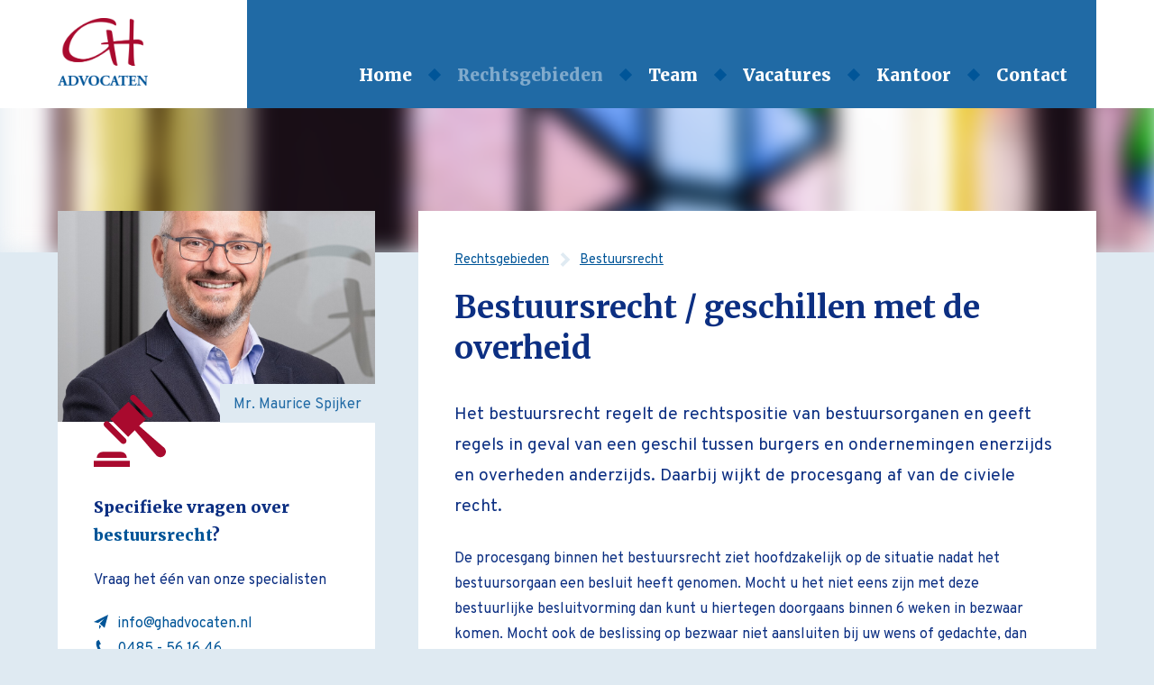

--- FILE ---
content_type: text/html; charset=UTF-8
request_url: https://www.ghadvocaten.nl/rechtsgebieden/bestuursrecht-geschillen-met-de-overheid
body_size: 7691
content:
<!DOCTYPE html>
<html lang="nl">
<head>
    <title>Bestuursrecht / geschillen met de overheid - GH Advocaten</title>
    <base href="https://www.ghadvocaten.nl/">
    <meta http-equiv="content-type" content="text/html; charset=UTF-8">
    <meta name="description" content="Het bestuursrecht regelt de rechtspositie van bestuursorganen en geeft regels in geval van een geschil tussen burgers en ondernemingen enerzijds e ...">
    <meta name="author" content="GH Advocaten">
    <!--
            webdesign & -development by
            Cybox internet & communicatie, Boxmeer
            www.cybox.nl
    -->
        <meta name="viewport" content="width=device-width, initial-scale=1.0">    <link rel="apple-touch-icon" href="images/apple_touch_icon.png?20230207092145"/>
    <link rel="shortcut icon" href="images/favicon.ico?20230207092145">
    

<link rel="stylesheet" href="/css/default/cache/backstage.20230207092145.css" type="text/css">
<link href="https://fonts.googleapis.com/css?family=Merriweather:300,300i,400,400i,700,700i,900,900i" rel="stylesheet">
<link href="https://fonts.googleapis.com/css?family=Overpass:400,400i,600,600i,700,700i" rel="stylesheet">



</head>
<body class="preload">

<div id="loading"></div>

<div id="wrapper">
        <div id="header" class="cf">
    <div id="header-container">
        <div id="menu">
            <ul>
                <li class="">
								<a href="/"  title="Home">Home</a></li><li class="active">
								<a href="/rechtsgebieden/"  title="Rechtsgebieden">Rechtsgebieden</a></li><li class="">
								<a href="/advocaten/"  title="Team">Team</a></li><li class="">
								<a href="/advocaten-vacatures/"  title="Vacatures">Vacatures</a></li><li class="">
								<a href="/kantoor/"  title="Kantoor">Kantoor</a></li><li class="">
								<a href="/contact/"  title="Contact">Contact</a></li>            </ul>
        </div>
        <div id="menu-mobile"><svg xmlns="http://www.w3.org/2000/svg" width="24" height="24" viewBox="0 0 24 24">
    <path d="M24 6h-24v-4h24v4zm0 4h-24v4h24v-4zm0 8h-24v4h24v-4z"/>
</svg></div>
        <div id="logo">
            <a href="/" title="Home"></a>
        </div>
        <div id="back-up">
            <svg version="1.1" xmlns="http://www.w3.org/2000/svg" xmlns:xlink="http://www.w3.org/1999/xlink" x="0px" y="0px" viewBox="0 0 24 24" style="enable-background:new 0 0 24 24;" xml:space="preserve"> <path d="M12,4l12,11.9L20,20l-8-8l-8,8l-4-4.1L12,4z"/> </svg>        </div>
            </div>
</div>

<div id="header-images" class="small">    <div class="header-images-content">
        <div class="line"></div>
                <div class="arrow-down"><svg version="1.1"  xmlns="http://www.w3.org/2000/svg" xmlns:xlink="http://www.w3.org/1999/xlink" x="0px" y="0px" viewBox="0 0 24 24" style="enable-background:new 0 0 24 24;" xml:space="preserve"> <path d="M12,20L0,8.1L4,4l8,8l8-8l4,4.1L12,20z"/> </svg></div>
    </div>
    <div class="image">
    	<img src="/images/1920x1080/img_6389_1.jpg" alt="Bestuursrecht / geschillen met de overheid" /><img src="/images/1920x700/img_7727_1.jpg" alt="GH Advocaten" />    </div>
</div>


    <div id="content" class="cf">
    <div class="page_content cf"><div class="page_content_info">            <ul class="breadcrumbs">
                <li><a href="/rechtsgebieden" title="Rechtsgebieden">Rechtsgebieden</a></li>

                                                        <li><a href="/rechtsgebieden/bestuursrecht-geschillen-met-de-overheid/" title="Rechtsgebied">Bestuursrecht</a></li>
                                            </ul>
        <h1 class="serif">Bestuursrecht / geschillen met de overheid</h1><p>Het bestuursrecht regelt de rechtspositie van bestuursorganen en geeft regels in geval van een geschil tussen burgers en ondernemingen enerzijds en overheden anderzijds. Daarbij wijkt de procesgang af van de civiele recht.</p>

<p>De procesgang binnen het bestuursrecht ziet hoofdzakelijk op de situatie nadat het bestuursorgaan een besluit heeft genomen. Mocht u het niet eens zijn met deze bestuurlijke besluitvorming dan kunt u hiertegen doorgaans binnen 6 weken in bezwaar komen. Mocht ook de beslissing op bezwaar niet aansluiten bij uw wens of gedachte, dan bestaat de mogelijkheid van beroep en nadien hoger beroep bij de rechter. Vooraf aan dit omvangrijke proces bestaat nog de mogelijkheid van vooroverleg met het bestuursorgaan door het indienen van bedenkingen of een zienswijze. Mogelijk kan daarmee een negatief besluit (en de daarop volgende procesgang) voorkomen worden.</p>

<p>Inhoudelijk omvat het bestuursrecht behalve het algemene omgevingsrecht ook wet- en regelgeving met betrekking tot bijvoorbeeld openbare orde, subsidies, openbaarheid van bestuur en duurzame energie. Ook het verhalen van planschade op de overheid behoort tot het bestuursrecht. Al deze regelgeving wijzigt zeer regelmatig en up-to-date blijven vergt veel energie, kennis en kunde.</p>

<p>Bij GH Advocaten is het ons vak, maar ook onze ambitie om u zo goed mogelijk bij te kunnen staan. Wij adviseren u graag in een bestuursrechtelijke kwestie en staan u ter zijde in geval van een bestuursrechtelijke procedure.</p>

<p>Heeft u vragen, neem dan contact met ons op via <a href="mailto:info@ghadvocaten.nl">info@ghadvocaten.nl</a> of per telefoon: 0485-561646. Op onze website zijn enkele deelonderwerpen binnen het bestuursrechtsrecht nog nader toegelicht.</p>

<ul>
	<li>Bezwaar en beroep</li>
	<li>Bedenkingen en zienswijze</li>
	<li>Bestemmingsplanprocedures</li>
	<li>Planschade en onrechtmatige overheidsdaad</li>
	<li>Omgevingsvergunningen</li>
	<li>Gebieds- en projectontwikkeling</li>
</ul>
</div>
<div class="page_content_side">
	<div class="connection">
		<a href="/advocaten/maurice-spijker/" title="Mr. Maurice Spijker">
		<img src="/images/1000x666/test-maurice-2.jpg" alt="Mr. Maurice Spijker" />
		<div class="name">Mr. Maurice Spijker</div>
		</a>
	</div>
	<div class="cta">
		<div class="icon"><svg xmlns="http://www.w3.org/2000/svg" width="24" height="24" viewBox="0 0 24 24"><path d="M0 22h12v2h-12v-2zm11-1h-10c0-1.105.895-2 2-2h6c1.105 0 2 .895 2 2zm6.369-12.839l-2.246 2.197s6.291 5.541 8.172 7.144c.475.405.705.929.705 1.446 0 1.015-.888 1.886-1.95 1.819-.52-.032-.981-.303-1.321-.697-1.619-1.875-7.07-8.249-7.07-8.249l-2.245 2.196-5.857-5.856 5.957-5.857 5.855 5.857zm-12.299.926c-.195-.193-.458-.302-.733-.302-.274 0-.537.109-.732.302-.193.195-.303.458-.303.733 0 .274.11.537.303.732l5.513 5.511c.194.195.457.304.732.304.275 0 .538-.109.732-.304.194-.193.303-.457.303-.732 0-.274-.109-.537-.303-.731l-5.512-5.513zm8.784-8.784c-.195-.194-.458-.303-.732-.303-.576 0-1.035.467-1.035 1.035 0 .275.108.539.303.732l5.513 5.513c.194.193.456.303.731.303.572 0 1.036-.464 1.036-1.035 0-.275-.109-.539-.304-.732l-5.512-5.513z"/></svg></div>
		<div class="question serif">Specifieke vragen over <span>Bestuursrecht</span>? </div>
		<div class="note">Vraag het één van onze specialisten</div>
		<div class="cta-people">
			<ul>
							</ul>
		</div>
		<div class="cta-contact">
		<a href="mailto:info@ghadvocaten.nl" title="E-mail GH Advocaten"><svg xmlns="http://www.w3.org/2000/svg" width="24" height="24" viewBox="0 0 24 24"><path d="M24 0l-6 22-8.129-7.239 7.802-8.234-10.458 7.227-7.215-1.754 24-12zm-15 16.668v7.332l3.258-4.431-3.258-2.901z"/></svg>info@ghadvocaten.nl</a>
		<a href="tel:+31485561646" title="Bel GH Advocaten"><svg xmlns="http://www.w3.org/2000/svg" width="24" height="24" viewBox="0 0 24 24"><path d="M20 22.621l-3.521-6.795c-.008.004-1.974.97-2.064 1.011-2.24 1.086-6.799-7.82-4.609-8.994l2.083-1.026-3.493-6.817-2.106 1.039c-7.202 3.755 4.233 25.982 11.6 22.615.121-.055 2.102-1.029 2.11-1.033z"/></svg>0485 - 56 16 46</a>
		</div>
	</div>

</div></div>
        <div id="panels" class="cf sub">
            
                                    <div class="item ">
                    	  <a href="rechtsgebieden/aansprakelijkheidsrecht/" title="Aansprakelijkheidsrecht">
                          <div class="icon"><svg xmlns="http://www.w3.org/2000/svg" width="24" height="24" viewBox="0 0 24 24"><path d="M20.822 18.096c-3.439-.794-6.64-1.49-5.09-4.418 4.72-8.912 1.251-13.678-3.732-13.678-5.082 0-8.464 4.949-3.732 13.678 1.597 2.945-1.725 3.641-5.09 4.418-3.073.71-3.188 2.236-3.178 4.904l.004 1h23.99l.004-.969c.012-2.688-.092-4.222-3.176-4.935z"/></svg></div>
                                                    <div class="name serif">Aansprakelijkheidsrecht</div>
                          <div class="intro">
                            <p>Het aansprakelijkheidsrecht regelt het herstel of de compensatie van geleden schade. </p>
                            <div class="button" title="Aansprakelijkheidsrecht">Lees meer<svg xmlns="http://www.w3.org/2000/svg" width="24" height="24" viewBox="0 0 24 24">
    <path d="M8.122 24l-4.122-4 8-8-8-8 4.122-4 11.878 12z"/>
</svg></div>
                          </div>
						  </a>
                                            </div>
                                        <div class="item ">
                    	  <a href="rechtsgebieden/arbeidsrecht-ambtenarenrecht/" title="Arbeidsrecht/ambtenarenrecht">
                          <div class="icon"><svg xmlns="http://www.w3.org/2000/svg" width="24" height="24" viewBox="0 0 24 24"><path d="M12.23 15.5c-6.801 0-10.367-1.221-12.23-2.597v9.097h24v-8.949c-3.218 2.221-9.422 2.449-11.77 2.449zm1.77 2.532c0 1.087-.896 1.968-2 1.968s-2-.881-2-1.968v-1.032h4v1.032zm-14-8.541v-2.491h24v2.605c0 5.289-24 5.133-24-.114zm9-7.491c-1.104 0-2 .896-2 2v2h2v-1.5c0-.276.224-.5.5-.5h5c.276 0 .5.224.5.5v1.5h2v-2c0-1.104-.896-2-2-2h-6z"/></svg></div>
                                                    <div class="name serif">Arbeidsrecht/ambtenarenrecht</div>
                          <div class="intro">
                            <p>Arbeidsrecht en ambtenarenrecht regelen de verhoudingen tussen werkgever en werknemer. </p>
                            <div class="button" title="Arbeidsrecht/ambtenarenrecht">Lees meer<svg xmlns="http://www.w3.org/2000/svg" width="24" height="24" viewBox="0 0 24 24">
    <path d="M8.122 24l-4.122-4 8-8-8-8 4.122-4 11.878 12z"/>
</svg></div>
                          </div>
						  </a>
                                            </div>
                                        <div class="item ">
                    	  <a href="rechtsgebieden/alimentatie/" title="Alimentatie">
                          <div class="icon"><svg xmlns="http://www.w3.org/2000/svg" width="24" height="24" viewBox="0 0 24 24"><path d="M20 2v20h-16v-20h16zm2-2h-20v24h20v-24zm-13 21h-4v-3h4v3zm0-4h-4v-3h4v3zm0-4h-4v-3h4v3zm5 8h-4v-3h4v3zm0-4h-4v-3h4v3zm0-4h-4v-3h4v3zm5 8h-4v-7h4v7zm0-8h-4v-3h4v3zm0-10h-14v5h14v-5z"/></svg></div>
                                                    <div class="name serif">Alimentatie</div>
                          <div class="intro">
                            <p>Alimentatie is een bijdrage in het onderhoud van de ex-partner of van de kinderen. 
</p>
                            <div class="button" title="Alimentatie">Lees meer<svg xmlns="http://www.w3.org/2000/svg" width="24" height="24" viewBox="0 0 24 24">
    <path d="M8.122 24l-4.122-4 8-8-8-8 4.122-4 11.878 12z"/>
</svg></div>
                          </div>
						  </a>
                                            </div>
                                        <div class="item active">
                    	  <a href="rechtsgebieden/bestuursrecht-geschillen-met-de-overheid/" title="Bestuursrecht">
                          <div class="icon"><svg xmlns="http://www.w3.org/2000/svg" width="24" height="24" viewBox="0 0 24 24"><path d="M0 22h12v2h-12v-2zm11-1h-10c0-1.105.895-2 2-2h6c1.105 0 2 .895 2 2zm6.369-12.839l-2.246 2.197s6.291 5.541 8.172 7.144c.475.405.705.929.705 1.446 0 1.015-.888 1.886-1.95 1.819-.52-.032-.981-.303-1.321-.697-1.619-1.875-7.07-8.249-7.07-8.249l-2.245 2.196-5.857-5.856 5.957-5.857 5.855 5.857zm-12.299.926c-.195-.193-.458-.302-.733-.302-.274 0-.537.109-.732.302-.193.195-.303.458-.303.733 0 .274.11.537.303.732l5.513 5.511c.194.195.457.304.732.304.275 0 .538-.109.732-.304.194-.193.303-.457.303-.732 0-.274-.109-.537-.303-.731l-5.512-5.513zm8.784-8.784c-.195-.194-.458-.303-.732-.303-.576 0-1.035.467-1.035 1.035 0 .275.108.539.303.732l5.513 5.513c.194.193.456.303.731.303.572 0 1.036-.464 1.036-1.035 0-.275-.109-.539-.304-.732l-5.512-5.513z"/></svg></div>
                                                    <div class="name serif">Bestuursrecht</div>
                          <div class="intro">
                            <p>In het bestuursrecht staan besluiten van de overheid centraal.</p>
                            <div class="button" title="Bestuursrecht">Lees meer<svg xmlns="http://www.w3.org/2000/svg" width="24" height="24" viewBox="0 0 24 24">
    <path d="M8.122 24l-4.122-4 8-8-8-8 4.122-4 11.878 12z"/>
</svg></div>
                          </div>
						  </a>
                                                    <div class="active-arrow"><svg version="1.1" xmlns="http://www.w3.org/2000/svg" xmlns:xlink="http://www.w3.org/1999/xlink" x="0px" y="0px" viewBox="0 0 24 24" style="enable-background:new 0 0 24 24;" xml:space="preserve"> <path d="M12,4l12,11.9L20,20l-8-8l-8,8l-4-4.1L12,4z"/> </svg></div>
                                                </div>
                                        <div class="item ">
                    	  <a href="rechtsgebieden/contractenrecht/" title="Contractenrecht">
                          <div class="icon"><svg xmlns="http://www.w3.org/2000/svg" width="24" height="24" viewBox="0 0 24 24"><path d="M21.155 8.64c-.909 1.519-2.327 3.067-4.097 3.004-.413.706-.852 1.677-1.339 2.803l-1.312.553c.936-2.343 2.231-4.961 3.698-6.994-.67.529-1.746 1.637-2.662 2.783-1.098-1.828-.3-3.691.973-5.179.021.641.359 1.196.601 1.475-.087-.53-.114-1.489.195-2.351.718-.732 1.364-1.271 2.113-1.76-.083.478.08 1.026.262 1.361.024-.49.224-1.43.521-1.84.924-.727 2.332-1.373 3.892-1.495-.081.973-.436 2.575-1.024 3.604-.515.404-1.221.68-1.791.833.493.089 1.031.077 1.494-.001-.269.743-.552 1.428-.998 2.276-.679.468-1.578.732-2.203.825.46.187 1.272.245 1.677.103zm-13.841 3.805l.645.781 4.773-2.791-.668-.768-4.75 2.778zm6.96-.238l-.668-.767-4.805 2.808.645.781 4.828-2.822zm4.679.007c-.421.203-.851.341-1.286.398-.12.231-.246.494-.377.773l.298.342c.623.692.459 1.704-.376 2.239-.773.497-5.341 3.376-6.386 4.035-.074-.721-.358-1.391-.826-1.948-.469-.557-6.115-7.376-7.523-9.178-.469-.6-.575-1.245-.295-1.816.268-.549.842-.918 1.43-.918.919 0 1.408.655 1.549 1.215.16.641-.035 1.231-.623 1.685l1.329 1.624 7.796-4.446c1.422-1.051 1.822-2.991.93-4.513-.618-1.053-1.759-1.706-2.978-1.706-1.188 0-.793-.016-9.565 4.475-1.234.591-2.05 1.787-2.05 3.202 0 .87.308 1.756.889 2.487 1.427 1.794 7.561 9.185 7.616 9.257.371.493.427 1.119.15 1.673-.277.555-.812.886-1.429.886-.919 0-1.408-.655-1.549-1.216-.156-.629.012-1.208.604-1.654l-1.277-1.545c-.822.665-1.277 1.496-1.377 2.442-.232 2.205 1.525 3.993 3.613 3.993.596 0 1.311-.177 1.841-.51l9.427-5.946c.957-.664 1.492-1.781 1.492-2.897 0-.745-.24-1.454-.688-2.003l-.359-.43zm-7.933-10.062c.188-.087.398-.134.609-.134.532 0 .997.281 1.243.752.312.596.226 1.469-.548 1.912l-5.097 2.888c-.051-1.089-.579-2.081-1.455-2.732l5.248-2.686zm2.097 13.383l.361-.905.249-.609-3.449 2.017.645.781 2.194-1.284z"/></svg></div>
                                                    <div class="name serif">Contractenrecht</div>
                          <div class="intro">
                            <p>Iedere afspraak die bedrijven/particulieren met elkaar maken, is een overeenkomst. </p>
                            <div class="button" title="Contractenrecht">Lees meer<svg xmlns="http://www.w3.org/2000/svg" width="24" height="24" viewBox="0 0 24 24">
    <path d="M8.122 24l-4.122-4 8-8-8-8 4.122-4 11.878 12z"/>
</svg></div>
                          </div>
						  </a>
                                            </div>
                                        <div class="item ">
                    	  <a href="rechtsgebieden/personen-en-familierecht-echtscheiding-omgang-en-gezag/" title="Echtscheiding">
                          <div class="icon"><svg xmlns="http://www.w3.org/2000/svg" width="24" height="24" viewBox="0 0 24 24"><path d="M17.997 18h-11.995l-.002-.623c0-1.259.1-1.986 1.588-2.33 1.684-.389 3.344-.736 2.545-2.209-2.366-4.363-.674-6.838 1.866-6.838 2.491 0 4.226 2.383 1.866 6.839-.775 1.464.826 1.812 2.545 2.209 1.49.344 1.589 1.072 1.589 2.333l-.002.619zm4.811-2.214c-1.29-.298-2.49-.559-1.909-1.657 1.769-3.342.469-5.129-1.4-5.129-1.265 0-2.248.817-2.248 2.324 0 3.903 2.268 1.77 2.246 6.676h4.501l.002-.463c0-.946-.074-1.493-1.192-1.751zm-22.806 2.214h4.501c-.021-4.906 2.246-2.772 2.246-6.676 0-1.507-.983-2.324-2.248-2.324-1.869 0-3.169 1.787-1.399 5.129.581 1.099-.619 1.359-1.909 1.657-1.119.258-1.193.805-1.193 1.751l.002.463z"/></svg></div>
                                                    <div class="name serif">Echtscheiding</div>
                          <div class="intro">
                            <p></p>
                            <div class="button" title="Echtscheiding">Lees meer<svg xmlns="http://www.w3.org/2000/svg" width="24" height="24" viewBox="0 0 24 24">
    <path d="M8.122 24l-4.122-4 8-8-8-8 4.122-4 11.878 12z"/>
</svg></div>
                          </div>
						  </a>
                                            </div>
                                        <div class="item ">
                    	  <a href="rechtsgebieden/erfrecht-verdeling-nalatenschappen/" title="Erfrecht / nalatenschappen">
                          <div class="icon"><svg version="1.1" id="Layer_1" xmlns="http://www.w3.org/2000/svg" xmlns:xlink="http://www.w3.org/1999/xlink" x="0px" y="0px"
	 viewBox="0 0 24 24" style="enable-background:new 0 0 24 24;" xml:space="preserve">
<path d="M8.4,14.5c-1.4-0.3-2.7-0.6-2-1.8c1.9-3.6,0.5-5.5-1.5-5.5c-2,0-3.4,2-1.5,5.5c0.6,1.2-0.7,1.5-2,1.8C0,14.7,0,15.3,0,16.4
	l0,0.4h9.6l0-0.4C9.6,15.4,9.6,14.7,8.4,14.5z"/>
<path d="M23.2,7.9c-0.9-0.2-1.8-0.4-1.4-1.2c1.3-2.4,0.3-3.7-1-3.7c-1.4,0-2.3,1.3-1,3.7c0.4,0.8-0.5,1-1.4,1.2
	c-0.8,0.2-0.9,0.6-0.9,1.3l0,0.3H24l0-0.3C24,8.5,24,8.1,23.2,7.9z"/>
<path d="M23.2,19.3c-0.9-0.2-1.8-0.4-1.4-1.2c1.3-2.4,0.3-3.7-1-3.7c-1.4,0-2.3,1.3-1,3.7c0.4,0.8-0.5,1-1.4,1.2
	c-0.8,0.2-0.9,0.6-0.9,1.3l0,0.3H24l0-0.3C24,19.9,24,19.5,23.2,19.3z"/>
<rect x="9.4" y="9.1" transform="matrix(0.7071 -0.7071 0.7071 0.7071 -3.1109 12.1729)" width="7.6" height="1.5"/>
<rect x="9.4" y="13.4" transform="matrix(0.7071 0.7071 -0.7071 0.7071 13.8596 -5.1435)" width="7.6" height="1.5"/>
</svg>
</div>
                                                    <div class="name serif">Erfrecht / nalatenschappen</div>
                          <div class="intro">
                            <p>Geen testament? Dan bepaalt het erfrecht wie de erfgenamen zijn en hoeveel zij erven.</p>
                            <div class="button" title="Erfrecht / nalatenschappen">Lees meer<svg xmlns="http://www.w3.org/2000/svg" width="24" height="24" viewBox="0 0 24 24">
    <path d="M8.122 24l-4.122-4 8-8-8-8 4.122-4 11.878 12z"/>
</svg></div>
                          </div>
						  </a>
                                            </div>
                                        <div class="item ">
                    	  <a href="rechtsgebieden/huurrecht/" title="Huurrecht">
                          <div class="icon"><svg xmlns="http://www.w3.org/2000/svg" width="24" height="24" viewBox="0 0 24 24"><path d="M24 24h-23v-16h6v-8h11v12h6v12zm-12-5h-3v4h3v-4zm4 0h-3v4h3v-4zm6 0h-2v4h2v-4zm-17 0h-2v4h2v-4zm11-5h-2v2h2v-2zm-5 0h-2v2h2v-2zm11 0h-2v2h2v-2zm-17 0h-2v2h2v-2zm11-4h-2v2h2v-2zm-5 0h-2v2h2v-2zm-6 0h-2v2h2v-2zm11-4h-2v2h2v-2zm-5 0h-2v2h2v-2zm5-4h-2v2h2v-2zm-5 0h-2v2h2v-2z"/></svg></div>
                                                    <div class="name serif">Huurrecht</div>
                          <div class="intro">
                            <p>In het huurrecht verbindt de ene partij zich jegens de andere partij middels een huurovereenkomst</p>
                            <div class="button" title="Huurrecht">Lees meer<svg xmlns="http://www.w3.org/2000/svg" width="24" height="24" viewBox="0 0 24 24">
    <path d="M8.122 24l-4.122-4 8-8-8-8 4.122-4 11.878 12z"/>
</svg></div>
                          </div>
						  </a>
                                            </div>
                                        <div class="item ">
                    	  <a href="rechtsgebieden/kinderen/" title="Kinderen">
                          <div class="icon"><svg xmlns="http://www.w3.org/2000/svg" width="24" height="24" viewBox="0 0 24 24"><path d="M20.822 18.096c-3.439-.794-6.64-1.49-5.09-4.418 4.72-8.912 1.251-13.678-3.732-13.678-5.082 0-8.464 4.949-3.732 13.678 1.597 2.945-1.725 3.641-5.09 4.418-3.073.71-3.188 2.236-3.178 4.904l.004 1h23.99l.004-.969c.012-2.688-.092-4.222-3.176-4.935z"/></svg></div>
                                                    <div class="name serif">Kinderen</div>
                          <div class="intro">
                            <p></p>
                            <div class="button" title="Kinderen">Lees meer<svg xmlns="http://www.w3.org/2000/svg" width="24" height="24" viewBox="0 0 24 24">
    <path d="M8.122 24l-4.122-4 8-8-8-8 4.122-4 11.878 12z"/>
</svg></div>
                          </div>
						  </a>
                                            </div>
                                        <div class="item ">
                    	  <a href="rechtsgebieden/mediation/" title="Mediation">
                          <div class="icon"><svg xmlns="http://www.w3.org/2000/svg" width="24" height="24" viewBox="0 0 24 24"><path d="M17.997 18h-11.995l-.002-.623c0-1.259.1-1.986 1.588-2.33 1.684-.389 3.344-.736 2.545-2.209-2.366-4.363-.674-6.838 1.866-6.838 2.491 0 4.226 2.383 1.866 6.839-.775 1.464.826 1.812 2.545 2.209 1.49.344 1.589 1.072 1.589 2.333l-.002.619zm4.811-2.214c-1.29-.298-2.49-.559-1.909-1.657 1.769-3.342.469-5.129-1.4-5.129-1.265 0-2.248.817-2.248 2.324 0 3.903 2.268 1.77 2.246 6.676h4.501l.002-.463c0-.946-.074-1.493-1.192-1.751zm-22.806 2.214h4.501c-.021-4.906 2.246-2.772 2.246-6.676 0-1.507-.983-2.324-2.248-2.324-1.869 0-3.169 1.787-1.399 5.129.581 1.099-.619 1.359-1.909 1.657-1.119.258-1.193.805-1.193 1.751l.002.463z"/></svg></div>
                                                    <div class="name serif">Mediation</div>
                          <div class="intro">
                            <p></p>
                            <div class="button" title="Mediation">Lees meer<svg xmlns="http://www.w3.org/2000/svg" width="24" height="24" viewBox="0 0 24 24">
    <path d="M8.122 24l-4.122-4 8-8-8-8 4.122-4 11.878 12z"/>
</svg></div>
                          </div>
						  </a>
                                            </div>
                                        <div class="item ">
                    	  <a href="rechtsgebieden/ondernemingsrecht/" title="Ondernemingsrecht">
                          <div class="icon"><svg xmlns="http://www.w3.org/2000/svg" width="24" height="24" viewBox="0 0 24 24"><path d="M24 3.875l-6 1.221 1.716 1.708-5.351 5.358-3.001-3.002-7.336 7.242 1.41 1.418 5.922-5.834 2.991 2.993 6.781-6.762 1.667 1.66 1.201-6.002zm0 17.125v2h-24v-22h2v20h22z"/></svg></div>
                                                    <div class="name serif">Ondernemingsrecht</div>
                          <div class="intro">
                            <p>Wij adviseren en procederen over alle voorkomende ondernemersvraagstukken.</p>
                            <div class="button" title="Ondernemingsrecht">Lees meer<svg xmlns="http://www.w3.org/2000/svg" width="24" height="24" viewBox="0 0 24 24">
    <path d="M8.122 24l-4.122-4 8-8-8-8 4.122-4 11.878 12z"/>
</svg></div>
                          </div>
						  </a>
                                            </div>
                                        <div class="item ">
                    	  <a href="rechtsgebieden/strafrecht/" title="Strafrecht">
                          <div class="icon"><svg version="1.1" xmlns="http://www.w3.org/2000/svg" xmlns:xlink="http://www.w3.org/1999/xlink" x="0px" y="0px"
	 viewBox="0 0 24 24" style="enable-background:new 0 0 24 24;" xml:space="preserve">
<rect x="4.2" y="5.1" width="15.5" height="2"/>
<rect x="3.3" y="10.7" transform="matrix(-1.049888e-13 1 -1 -1.049888e-13 23.6969 -0.1857)" width="17.3" height="2.1"/>
<rect x="8.2" y="18.5" width="7.6" height="1.9"/>
<path d="M4.7,7.1H4.2l-3.1,6.8c0.4,1.1,1.7,2,3.3,2s2.9-0.9,3.3-2L4.7,7.1z M2.3,13.9l2.2-5.1l2.2,5.1H2.3z"/>
<path d="M19.8,7.1h-0.5l-3.1,6.8c0.4,1.1,1.7,2,3.3,2s2.9-0.9,3.3-2L19.8,7.1z M17.3,13.9l2.2-5.1l2.2,5.1H17.3z"/>
</svg>
</div>
                                                    <div class="name serif">Strafrecht</div>
                          <div class="intro">
                            <p>We helpen u bij teruggave rijbewijs, ontnomen goederen, aangifte, TBS, ISD, verhoor of strafzitting</p>
                            <div class="button" title="Strafrecht">Lees meer<svg xmlns="http://www.w3.org/2000/svg" width="24" height="24" viewBox="0 0 24 24">
    <path d="M8.122 24l-4.122-4 8-8-8-8 4.122-4 11.878 12z"/>
</svg></div>
                          </div>
						  </a>
                                            </div>
                    
        </div>
        
        


    </div>
    



<div id="footer" class="cf">
        <div id="footer-container" class="cf">
        <div class="line"></div>
        <div class="footer-container-content">
            <div class="column">
                <div class="title serif">GH Advocaten</div>
                <div class="address_set">
                    <a href="/contact/">Spoorstraat 66 <br />
                    5831 CM Boxmeer</a>
                    <br />
                    <!-- </div>
                    <div class="address_set"> -->
                    Postbus 259 <br />
                    5830 AG Boxmeer<br />
                    <br />
                    <a href="mailto:info@ghadvocaten.nl" title="E-mail GH Advocaten"><svg xmlns="http://www.w3.org/2000/svg" width="24" height="24" viewBox="0 0 24 24"><path d="M24 0l-6 22-8.129-7.239 7.802-8.234-10.458 7.227-7.215-1.754 24-12zm-15 16.668v7.332l3.258-4.431-3.258-2.901z"/></svg>info@ghadvocaten.nl</a>
                    <a href="tel:+31485561646" title="Bel GH Advocaten"><svg xmlns="http://www.w3.org/2000/svg" width="24" height="24" viewBox="0 0 24 24"><path d="M20 22.621l-3.521-6.795c-.008.004-1.974.97-2.064 1.011-2.24 1.086-6.799-7.82-4.609-8.994l2.083-1.026-3.493-6.817-2.106 1.039c-7.202 3.755 4.233 25.982 11.6 22.615.121-.055 2.102-1.029 2.11-1.033z"/></svg>0485 - 56 16 46</a>
                </div>
            </div>
            <div class="column wide">
                <div class="title serif">Onze rechtsgebieden</div>
                <ul>
                <li><a href="/rechtsgebieden/aansprakelijkheidsrecht" title="Aansprakelijkheidsrecht">Aansprakelijkheidsrecht</a></li><li><a href="/rechtsgebieden/arbeidsrecht-ambtenarenrecht" title="Arbeidsrecht/ambtenarenrecht">Arbeidsrecht/ambtenarenrecht</a></li><li><a href="/rechtsgebieden/alimentatie" title="Alimentatie">Alimentatie</a></li><li><a href="/rechtsgebieden/bestuursrecht-geschillen-met-de-overheid" title="Bestuursrecht">Bestuursrecht</a></li><li><a href="/rechtsgebieden/contractenrecht" title="Contractenrecht">Contractenrecht</a></li><li><a href="/rechtsgebieden/personen-en-familierecht-echtscheiding-omgang-en-gezag" title="Echtscheiding">Echtscheiding</a></li><li><a href="/rechtsgebieden/erfrecht-verdeling-nalatenschappen" title="Erfrecht / nalatenschappen">Erfrecht / nalatenschappen</a></li><li><a href="/rechtsgebieden/huurrecht" title="Huurrecht">Huurrecht</a></li><li><a href="/rechtsgebieden/kinderen" title="Kinderen">Kinderen</a></li><li><a href="/rechtsgebieden/mediation" title="Mediation">Mediation</a></li><li><a href="/rechtsgebieden/ondernemingsrecht" title="Ondernemingsrecht">Ondernemingsrecht</a></li><li><a href="/rechtsgebieden/strafrecht" title="Strafrecht">Strafrecht</a></li> 
                </ul>
            </div>            
        </div>
        <div class="footer-container-credits">
            <div class="cybox-tag">
                <a href="https://www.cybox.nl" rel="nofollow" title="Cybox internet &amp; communicatie" target="_blank">
                    <span>Website door</span>
                    <svg version="1.1"  xmlns="http://www.w3.org/2000/svg" xmlns:xlink="http://www.w3.org/1999/xlink" x="0px" y="0px" viewBox="0 0 145.2 31.5" style="enable-background:new 0 0 145.2 31.5;" xml:space="preserve"> <g> <g transform="matrix( 1, 0, 0, 1, 0,0) "> <g> <g id="Layer0_0_FILL"> <path d="M11.5,0.2h-0.1C9,0.2,6.8,0.7,4.9,1.8C3.1,2.8,1.6,4.5,0.6,6.8C0.4,7.2,0.3,7.7,0.1,8.3C0,8.7,0,9.2,0,9.7v12.6 c0,0.4,0.1,0.9,0.2,1.5c0.1,0.4,0.2,0.9,0.4,1.3C1.2,26.7,2.1,28,3.2,29c1.1,1,2.4,1.7,3.8,2.1c1.5,0.5,2.9,0.7,4.4,0.7h0.2 c1.4,0,2.7-0.2,4.1-0.6h0c1.3-0.3,2.5-1,3.7-1.9c1-0.8,1.9-1.9,2.6-3.3l0.4-0.6l-5.3-3.4c0,0.2-0.1,0.6-0.3,1 c-0.3,0.7-0.7,1.2-1.2,1.6c-0.6,0.4-1.2,0.7-2,0.9C12.7,25.9,12,26,11.3,26c-0.7,0-1.4-0.1-2.1-0.3c-0.7-0.3-1.3-0.6-1.9-1l0,0 c-0.5-0.4-0.9-0.9-1.1-1.5c0-0.2-0.1-0.6-0.1-1.3V10.6c0-0.9,0.1-1.6,0.2-2c0.1-0.4,0.5-0.8,1-1.2c0.5-0.4,1.1-0.8,1.9-1 c0.8-0.2,1.5-0.3,2.1-0.3c0.6,0,1.3,0.1,2,0.3c0.7,0.2,1.4,0.5,2,1c0.6,0.5,1.1,1.2,1.6,2.3l5.7-2l-0.3-0.7 c-0.6-1.5-1.5-2.8-2.6-3.8c-1.1-1-2.3-1.7-3.7-2.1C14.5,0.4,13,0.2,11.5,0.2z"/> </g> </g> </g> <g transform="matrix( 1, 0, 0, 1, 0,0) "> <g> <g id="Layer0_1_FILL"> <path d="M33.6,0.8h-6.4l7.6,21.4l-3.2,9.1h6.2L48.5,0.8h-6.4l-4.3,12.9L33.6,0.8z"/> </g> </g> </g> <g transform="matrix( 1, 0, 0, 1, 0,0) "> <g> <g id="Layer0_2_FILL"> <path d="M74.8,4.8c-0.8-1.3-1.9-2.3-3.1-3c-1.3-0.7-2.8-1.1-4.3-1.1h-13v30.6h14.2c2.9,0,5-0.8,6.5-2.4l0,0c1.4-1.5,2-3.7,2-6.6 c0-1.7-0.1-3.1-0.6-4.2c-0.3-1-1-2-2-2.9l0.1-0.1l0.5-0.8v0c0.3-0.8,0.5-1.6,0.6-2.6L76,9.2C76,7.5,75.6,6.1,74.8,4.8 M67.2,6.7 c1,0,1.7,0.2,2.1,0.7C69.7,8,70,8.7,70,9.7c0,0.9-0.2,1.7-0.6,2.3c-0.4,0.5-1,0.7-1.9,0.7h-7V6.7H67.2 M71.1,22 c0,1-0.2,1.7-0.7,2.4c-0.5,0.5-1.2,0.8-2,0.8h-7.9v-6.3h7.9c0.9,0,1.6,0.3,2,0.8C70.9,20.3,71.1,21.1,71.1,22z"/> </g> </g> </g> <g transform="matrix( 1, 0, 0, 1, 0,0) "> <g> <g id="Layer0_3_FILL"> <path d="M105.7,6.7c-0.8-2.1-2.2-3.7-4.1-4.9C99.8,0.6,97.6,0,95.1,0l-0.7,0c-2.3,0-4.3,0.6-6.1,1.7c-1.9,1.1-3.3,2.8-4.2,4.9 c-0.3,0.9-0.5,2.2-0.6,4.2v11.6l0.1,1c0,0.4,0.2,1,0.5,1.8c0.9,2.1,2.2,3.8,4.2,4.9c1.9,1.1,4.1,1.7,6.6,1.7h0.2 c2.6,0,4.8-0.6,6.6-1.8c1.9-1.1,3.3-2.7,4.1-4.9c0.3-0.7,0.4-1.3,0.5-1.8l0.1-1V10.6C106.3,9,106.1,7.7,105.7,6.7 M97.3,6.2 c0.9,0.3,1.5,0.7,2.1,1.3c0.5,0.5,0.8,1.3,0.8,2.4V22c0,1-0.3,1.7-0.8,2.3c-0.5,0.6-1.2,1-2.1,1.3c-0.7,0.3-1.6,0.4-2.6,0.3 c-0.5,0-0.9-0.1-1.4-0.2c-0.3-0.1-0.6-0.1-0.8-0.2c-0.7-0.3-1.4-0.6-1.9-1.1c-0.6-0.6-0.9-1.3-0.9-2.2V9.9c0-1,0.3-1.9,0.9-2.5 c0.5-0.5,1.1-0.8,1.9-1.1c0.2-0.1,0.5-0.2,0.8-0.2c0.4-0.1,0.9-0.2,1.4-0.2C95.7,5.8,96.5,6,97.3,6.2z"/> </g> </g> </g> <g transform="matrix( 1, 0, 0, 1, 0,0) "> <g> <g id="Layer0_4_FILL"> <path d="M128.1,0.6l-5.2,8.9l-5.2-8.9h-7l8.7,14.8l-9.6,15.8h7l6.1-9.9l6.1,9.9h7l-9.6-15.8L135,0.6H128.1z"/> </g> </g> </g> <g transform="matrix( 1, 0, 0, 1, 0,0) "> <g> <g id="Layer0_5_FILL"> <path d="M144.2,3.4c0-0.8-0.3-1.6-0.9-2.1s-1.3-0.9-2.2-0.9c-0.8,0-1.6,0.3-2.1,0.9S138,2.6,138,3.4c0,0.9,0.3,1.6,0.9,2.2 c0.6,0.6,1.3,0.9,2.1,0.9c0.9,0,1.6-0.3,2.2-0.9C143.9,5,144.2,4.3,144.2,3.4z"/> </g> </g> </g> </g> </svg>                </a>
            </div>
            <div class="links">
                <a href="/privacyverklaring/" title="Privacyverklaring">Privacyverklaring</a>
                <a href="/algemene-voorwaarden/" title="Algemene voorwaarden">Algemene voorwaarden</a>
            </div>
        </div>
    </div>
</div>
</div>
<script>
    let translations =[];
</script>


<script src="../node_modules/jquery/dist/jquery.min.js" ></script>
<script src="/js/default/cache/backstage.20230207092145.js"></script>

<!-- let's see if there's a form in this document, if there is we include a validation script -->
<script>
    if ($(document).find('form').length > 0) {
        document.write('<script src="../node_modules/jquery-validation/dist/jquery.validate.min.js"><\/script>');
        const lang = $('html').attr('lang');
        if (lang !== 'en') {
            document.write('<script src="../node_modules/jquery-validation/dist/localization/messages_' + lang + '.js" ><\/script>')
        }
    }

    </script>

    <!-- Global site tag (gtag.js) - Google Analytics -->
    <script src="https://www.googletagmanager.com/gtag/js?id=UA-20467696-1" async></script>
    <script>
        window.dataLayer = window.dataLayer || [];
        function gtag(){dataLayer.push(arguments);}
        gtag('js', new Date());
        gtag('config', 'UA-20467696-1');
    </script>
        </body>
</html>


--- FILE ---
content_type: text/css
request_url: https://www.ghadvocaten.nl/css/default/cache/backstage.20230207092145.css
body_size: 6347
content:
html,body,div,span,applet,object,iframe,h1,h2,h3,h4,h5,h6,p,blockquote,pre,a,abbr,acronym,address,big,cite,code,del,dfn,em,font,img,ins,kbd,q,s,samp,small,strike,strong,sub,sup,tt,var,b,u,i,center,dl,dt,dd,ol,ul,li,fieldset,form,label,legend,table,caption,tbody,tfoot,thead,tr,th,td{margin:0;padding:0;border:0;outline:0;font-size:100%;vertical-align:baseline;background:transparent}body{line-height:1}ol,ul{list-style:none}blockquote,q{quotes:none}blockquote:before,blockquote:after,q:before,q:after{content:'';content:none}:focus{outline:0}ins{text-decoration:none}del{text-decoration:line-through}table{border-collapse:collapse;border-spacing:0}.cf:before,.cf:after{content:" ";display:table}.cf:after{clear:both}.cf{*zoom:1}html,body{margin:0;padding:0;height:100%}body{font-family:'Overpass',serif;font-size:1em;line-height:1.8;background:#dfeaf2;color:#0c2f82;overflow-x:hidden;overflow-y:scroll}#loading{width:50px;height:50px;position:fixed;left:50%;top:50%;background-image:url(../../../images/icons/loading.gif?213213);background-size:50px;background-repeat:no-repeat;transform:translate(-50%,-50%)}a{text-decoration:none;color:#005598}a:hover{color:#666}.serif,#header #menu ul li a,th{font-family:"Merriweather";font-weight:900}#wrapper{position:relative;min-height:100%;box-sizing:border-box;opacity:0}#header{width:100%;height:120px;position:relative;position:fixed;left:0;top:0;z-index:9;background:#fff;overflow:hidden}#header #header-container{max-width:1200px;width:90%;margin:0 auto;height:120px;position:relative;background:#206aa5}#header #logo{width:210px;height:120px;position:absolute;left:0;top:0;z-index:2}#header #logo a{display:block;width:100%;height:100%;background-image:url(../../../images/logo.png);background-size:100px;background-position:0 20px;background-repeat:no-repeat;background-color:#fff}#header #back-up{width:210px;height:120px;position:absolute;left:0;top:0;z-index:1;background:#4080b2;cursor:pointer}#header #back-up svg{fill:#005598;position:absolute;left:33px;top:26px;width:30px}#header #menu{position:absolute;right:2em;bottom:20px}#header #menu ul li{float:left;margin-left:50px;position:relative}#header #menu ul li:before{content:"";width:10px;height:10px;background:#005598;position:absolute;left:-30px;top:50%;transform:translateY(-50%) rotate(-45deg)}#header #menu ul li:first-child:before{display:none}#header #menu ul li a{display:block;color:#fff;font-size:1.2em}#header #menu ul li a:hover,#header #menu ul li.active a{color:#80aacc}#wrapper #header #menu-mobile{display:none}#header-images{position:relative;padding-top:100px}#header-images .header-images-content{max-width:1200px;width:90%;margin:0 auto;height:100%;z-index:2;position:absolute;left:50%;transform:translateX(-50%);top:0}#header-images .header-images-content h1{position:absolute;left:0;top:calc(50% + 40px);transform:translateY(-50%);font-size:4em;font-weight:800;line-height:1.1;color:#fff;max-width:50%;filter:drop-shadow(0 0 30px rgba(0,0,0,.6))}#header-images .header-images-content .line{content:"";width:189px;height:100%;position:absolute;left:0;top:0;border-right:3px solid #005598;pointer-events:none;display:none}#header-images .header-images-content .arrow-down{position:absolute;left:33px;bottom:120px;width:30px;height:30px;cursor:pointer}#header-images .header-images-content .arrow-down svg{fill:#bfd5e5;position:absolute;left:50%;top:50%;transform:translate(-50%,-50%);width:30px}#header-images .image{display:block;height:660px;max-width:1400px;margin:0 auto}#header-images .image img{display:block;width:100%;height:100%;object-fit:cover;box-sizing:border-box;opacity:1}#header-images.small{height:25vh;overflow:hidden}#header-images.small img{transform:translateY(-30%) scale(1.2);filter:blur(10px)}#header-images.small .header-images-content .arrow-down{display:none}#header-images.news{background:#005598}#header-images.news .image{height:440px;min-height:440px}#content{min-height:200px;max-width:1200px;width:90%;margin:0em auto;padding:50px 0}#content .page_content #submenu{width:29.333%;min-height:200px;margin:2% 2%;background:#fff;float:left}#content .page_content #submenu #submenu-trigger{display:none;padding:10px 20px;background:#d5d5d5;font-weight:700;position:relative;cursor:pointer}#content .page_content #submenu .title{padding:40px;padding-bottom:20px;font-size:1.3em;font-weight:700}#content .page_content #submenu ul{padding:40px;padding-top:0}#content .page_content #submenu ul li a{display:block;padding:0 0;font-size:1em;color:#005598;position:relative;padding-right:2em;line-height:1.4;margin-bottom:1em;text-decoration:none}#content .page_content #submenu ul li:last-child a{margin-bottom:0}#content .page_content #submenu ul li a:hover,#content .page_content #submenu ul li.active a{color:#a90a2e}#content .page_content{width:104.2%;margin-left:-2.1%;margin-top:-120px;float:left;box-sizing:border-box;padding-bottom:30px;position:relative;z-index:2}#content .page_content p a,#content .page_content li a{text-decoration:underline}#content .page_content .page_content_info{width:62.666%;margin:2%;margin-left:0;float:right;padding:40px;box-sizing:border-box;background:#fff;min-height:400px}#content .page_content .page_content_side{width:29.333%;min-height:200px;position:sticky;top:130px;float:left;margin:2%;background:#fff}#content .page_content .page_content_side img.teammember{display:block;width:100%}#content .page_content .page_content_side .connection{position:relative}#content .page_content .page_content_side .connection img{display:block;width:100%}#content .page_content .page_content_side .connection .name{position:absolute;right:0;bottom:-1px;padding:15px;padding-bottom:12px;color:#206aa5;background:#dfeaf2;line-height:1}#content .page_content .page_content_side .cta{padding:40px;position:relative;z-index:3}#content .page_content .page_content_side .cta .icon{margin-top:-75px}#content .page_content .page_content_side .cta .icon svg{width:80px;height:80px;margin-top:5px;margin-bottom:20px;fill:#a90a2e}#content .page_content .page_content_side .cta .question{color:#0c2f82;font-size:1.1em;margin-bottom:20px}#content .page_content .page_content_side .cta .question span{color:#005598;text-transform:lowercase}#content .page_content .page_content_side .cta .cta-contact a{display:block}#content .page_content .page_content_side .cta .cta-contact a svg{display:inline-block;fill:#005598;width:16px;height:16px;margin-right:10px;transform:translateY(2px)}#content .page_content .page_content_side .cta-people{margin-bottom:20px}#content .page_content .page_content_side .cta-people ul{margin-top:20px}#content .page_content .page_content_side .cta-people ul li{clear:both;padding:5px 0}#content .page_content .page_content_side .cta-people ul li a{display:block}#content .page_content .page_content_side .cta-people ul li img{width:30px;border-radius:30px;float:left;transform:translateY(-3px);margin-right:20px;display:block}#content .page_content h1{font-size:2.2em;line-height:1.3;font-weight:600;padding-bottom:1em;color:#0c2f82}#content .page_content h2,#home .item.intro h2{font-size:1.2em;line-height:1.2;font-weight:700;padding-bottom:.2em}#content .page_content p,#home .item p{margin-bottom:1.4em}#content .page_content p:first-of-type,#home .item p:first-of-type{font-size:1.2em}#content .page_content p:last-of-type,#home .item p:last-of-type{margin-bottom:0}#content .page_content p:last-of-type + h2{margin-top:2em}#content .page_content .page_content_info ul,#content .page_content .page_content_info ol{margin:20px 0}#content .page_content .page_content_info ul:last-of-type{margin-bottom:0}#content .page_content .page_content_info ul:last-of-type + p{margin-top:1.4em}#content .page_content .page_content_info ul li{list-style-type:disc;margin-left:20px}#content .page_content .page_content_info ol li{list-style-type:decimal;margin-left:20px}#content .page_content .page_content_info table{border:1px solid #dfeaf2;width:100%;margin-bottom:2em}#content .page_content .page_content_info table tr th{border:1px solid #dfeaf2;padding:10px;text-align:left}#content .page_content .page_content_info table tr td{border:1px solid #dfeaf2;padding:10px}#content .page_content .page_content_info ul.breadcrumbs{margin:0;margin-bottom:1em}#content .page_content .page_content_info ul.breadcrumbs li{list-style-type:none;display:inline-block;padding:0;margin:0;position:relative;margin-right:30px}#content .page_content .page_content_info ul.breadcrumbs li a{display:block;font-size:.9em}#content .page_content .page_content_info ul.breadcrumbs li:after{content:"";width:20px;height:20px;position:absolute;right:-28px;top:50%;margin-top:-11px;background-image:url([data-uri]);background-size:16px 16px;background-position:50% 50%;background-repeat:no-repeat}#content .page_content .page_content_info ul.breadcrumbs li:last-child:after{display:none}#content .page_content .page_content_info .activities{padding-top:40px;margin-top:40px;position:relative}#content .page_content .page_content_info .activities:before{content:"";width:calc(100% + 80px);height:2px;background:#dfeaf2;position:absolute;left:-40px;top:-2px}#content .page_content .page_content_info .activities p:first-of-type{font-size:1em;margin-top:20px}#content .page_content .page_content_info .activities .logos{float:right;width:150px}#content .page_content .page_content_info .activities .logos img{display:block;width:100%}ul.specs{padding:40px}ul.specs li span{font-size:.8em;display:block}ul.specs li{padding-bottom:1em}ul.specs li:last-of-type{padding-bottom:0}ul.specs li svg{width:32px;height:32px;fill:#a90a2e}ul.specs li.linkedin.inactive{opacity:.1;pointer-events:none;filter:grayscale(100%)}#panels{width:104.2%;margin-left:-2.1%;margin-top:-120px;position:relative;z-index:2}#panels.sub{margin-top:0;clear:both;padding-top:30px;border-top:2px solid #ccd7e0}#panels .item{width:29.333%;float:left;margin:2%;background:#fff;position:relative}#panels .item a{display:block}#panels .item img{display:block;width:100%}#panels .item .icon{position:relative;z-index:3}#panels .item .icon svg{width:80px;height:80px;margin:40px;margin-top:45px;margin-bottom:0;fill:#a90a2e}#panels .item .name{padding:40px;padding-bottom:10px;padding-right:0;background:#fff;position:relative;color:#0c2f82;font-size:1.1em;line-height:1}#panels .item a:hover .name{color:#0c2f82}#panels .item.active{pointer-events:none}#panels .item.active img,#panels .item.active a{opacity:.3}#panels .item.active .active-arrow{width:60px;height:60px;position:absolute;left:50%;top:50%;transform:translate(-50%,-50%);border-radius:60px;border:4px solid #a90a2e;opacity:1}#panels .item.active .active-arrow svg{width:32px;height:32px;fill:#a90a2e;position:absolute;left:50%;top:50%;transform:translate(-50%,-50%);opacity:1!important}#panels .item .intro{padding:40px;padding-top:0;font-weight:400;background:#fff;position:relative;color:#206aa5;min-height:271px;box-sizing:border-box}#panels .item .intro span.function{font-weight:600;color:#206aa5;display:block;margin-bottom:20px}#panels .item .intro .button{background:#dfeaf2;padding:10px 15px;padding-bottom:8px;padding-right:35px;display:inline-block;margin-top:20px;position:relative;text-transform:uppercase;font-size:.9em;font-weight:700;color:#206aa5}#panels .item .intro .button svg{fill:#206aa5;width:20px;height:20px;display:block;margin:0;position:absolute;right:8px;top:50%;transform:translateY(-50%);margin-top:-1px}#panels .item:hover .intro .button{background:#bfd5e5}#panels .item:hover .intro .button svg{fill:#206aa5}#panels .item .linkedin{position:absolute;right:40px;bottom:32px;z-index:9}#panels .item .linkedin.inactive{opacity:.1;pointer-events:none;filter:grayscale(100%)}#panels .item .linkedin svg{width:16px;height:16px;fill:#a90a2e}#panels .item .intro p{min-height:120px}#panels.team .item .intro p{position:relative}#panels.team .item .intro p span.meer-rechtsgebieden{background:#dfeaf2;font-size:9px;float:right;padding:0 5px;height:20px;line-height:21px;border-radius:3px;text-transform:uppercase;font-weight:700;color:#206aa5;position:absolute;right:0;bottom:5px}#panels.team .item .intro:hover p span.meer-rechtsgebieden{background:#eff5f9}#panels.team .item:nth-of-type(9),#panels.team .item:nth-of-type(10),#panels.team .item:nth-of-type(11),#panels.team .item:nth-of-type(12){width:21%}#panels.team .item:nth-of-type(9){clear:left}#panels.team .item:nth-of-type(9) .name,#panels.team .item:nth-of-type(10) .name,#panels.team .item:nth-of-type(11) .name,#panels.team .item:nth-of-type(12) .name,#panels.team .item:nth-of-type(9) .intro,#panels.team .item:nth-of-type(10) .intro,#panels.team .item:nth-of-type(11) .intro,#panels.team .item:nth-of-type(12) .intro{padding-left:30px;min-height:0}#panels.team .item:nth-of-type(9) .intro p,#panels.team .item:nth-of-type(10) .intro p,#panels.team .item:nth-of-type(11) .intro p,#panels.team .item:nth-of-type(12) .intro p{min-height:0}#home{width:104.2%;margin-left:-2.1%;margin-top:-120px;position:relative;z-index:2}#home .item{width:29.333%;margin:2%;background:#fff;box-sizing:border-box;float:left}#home .item.intro{width:62.666%;padding:40px}#home .item.news{line-height:1;height:100%;min-height:300px}#home .item.news ul li{padding:0 40px;box-sizing:border-box;height:50px;line-height:50px;border-bottom:1px solid #bfd5e5}#home .item.news ul li a{position:relative;display:block}#home .item.news .head{background:#206aa5;color:#fff;margin-bottom:20px;position:relative}#home .item.news .head a{display:block;position:absolute;left:0;top:0;width:100%;height:100%;color:#fff}#home .item.news .head span{font-size:1.5em;line-height:1.4;position:absolute;left:50%;top:50%;width:80%;transform:translate(-50%,-50%);font-family:"Merriweather";font-weight:900;text-align:center}#home .item.news .head span:before{content:"";width:40px;height:40px;display:block;margin:0 auto;margin-bottom:.5em;background-image:url([data-uri]);background-size:40px 40px;background-repeat:no-repeat}#home .item.news ul li.rest a{display:block;white-space:nowrap;overflow:hidden;text-overflow:ellipsis;padding-right:50px}#home .item.news ul li:last-child{height:80px;border-bottom:0}#home .item.news ul li.rest.all a{color:#2b81c5;font-weight:700;text-transform:uppercase}#home .item.news ul li.column a:before{content:"column";background:#dfeaf2;font-size:9px;float:right;padding:0 5px;height:20px;line-height:21px;border-radius:3px;text-transform:uppercase;font-weight:700;color:#206aa5;position:absolute;right:0;top:50%;transform:translateY(-50%)}#team-trigger{background:rgba(255,255,255,.5)}#team-trigger #team-trigger-content{min-height:200px;max-width:1200px;width:90%;margin:0em auto;padding:50px 0}#team-trigger #team-trigger-content .members{width:104%;margin-left:-2%}#team-trigger #team-trigger-content .members a{width:29.333%;float:left;margin:2%;position:relative}#team-trigger #team-trigger-content .members a img{display:block;width:100%}#team-trigger #team-trigger-content .members a .name{position:absolute;right:0;bottom:0;padding:15px;padding-bottom:12px;color:#206aa5;background:#dfeaf2;line-height:1}#team-trigger #team-trigger-content a.button{position:relative;left:50%;transform:translateX(-50%);background:#dfeaf2;padding:10px 15px;padding-bottom:8px;padding-right:35px;display:inline-block;margin-top:20px;position:relative;text-transform:uppercase;font-size:.9em;font-weight:700;color:#206aa5}#team-trigger #team-trigger-content a.button svg{fill:#206aa5;width:20px;height:20px;display:block;margin:0;position:absolute;right:8px;top:50%;transform:translateY(-50%);margin-top:-1px}#news{clear:both;padding:30px 0;margin:0 210px}#news h1{font-size:2.2em;margin-bottom:1em;line-height:1.5}#news h2{font-size:1.3em;color:#0c2f8a;line-height:1.5}#news p{margin-bottom:1.4em}#news p:first-of-type{font-size:1.1em}#news p:last-of-type{margin-bottom:0}#news .pagination{text-align:center;margin-top:4em}#news .pagination ul li{display:inline-block;width:50px;height:50px;margin:0 10px;background:#efefef;line-height:52px}#news .pagination ul li a{display:inline-block;line-height:1;border-radius:0;background:#fff;width:50px;height:50px;line-height:52px;text-align:center}#news .pagination ul li a:hover,#news .pagination ul li a.active{background:#206aa5;color:#fff}.news-overview .item{margin-bottom:2em;padding-bottom:2em;border-bottom:2px solid #ccd7e0}.news-overview .item:last-of-type{margin-bottom:0;border-bottom:0}.news-overview .item h2 a{color:#0c2f8a}.news-overview .item .meta,.page_content .date{color:#0c2f8a;font-size:1em;margin-bottom:1em}.date{color:#0c2f8a;font-size:1em;margin-bottom:1em}.news-overview .item .meta div.tag{display:inline-block;font-weight:700;float:left;margin-right:1em;background:#fff;font-size:9px;padding:0 5px;height:20px;line-height:21px;border-radius:3px;text-transform:uppercase;font-weight:700;color:#206aa5;transform:translateY(4px)}.news-overview .item .content{width:100%;box-sizing:border-box;padding-right:5%}.news-overview .item .content a{color:#0c2f8a;font-weight:700}.news-overview .item .meta div.tag a{font-weight:400;text-transform:uppercase}.news_item .media-news{width:104%;margin-left:-2%}.news_item .media-news .image{margin:2em 0}.news_item .media-news .image img{display:block;width:100%}.news_item .media-news .videowrapper{position:relative;width:100%;padding-bottom:56.25%;height:0;margin:2em 0;background:#000}.news_item .media-news .videowrapper iframe{position:absolute;top:0;left:0;width:100%;height:100%;display:block}#content #contact{width:29.333%;min-height:200px;margin:2% 2%;background:#fff;float:left}#contact_thanks{display:block;padding:40px}#content #contact form{width:100%;position:relative;padding:40px;box-sizing:border-box}#content #contact form .field{padding:0;padding-bottom:20px;clear:both;position:relative;width:auto}#content #contact form .field label{clear:both;display:block;margin:0;padding:0}#content #contact form .field.radio label,#content #contact form .field.checkbox label{line-height:1.7}#content #contact form input,#content #contact form textarea,#content #contact form select{font-family:inherit;font-size:inherit;color:#333;border:0;background:#dfeaf2;width:100%;float:left;margin-top:3px;border-radius:2px;box-sizing:border-box;padding:10px}#content #contact form input[type=text],#content #contact form textarea{-webkit-appearance:none}#content #contact form input[type=text],#content #contact form select{max-width:500px}#content #contact form textarea{min-height:150px;max-height:300px;max-width:100%}#content #contact form input[type=checkbox],#content #contact form input[type=radio]{width:auto;padding:0;margin:0;border:none;display:inline;margin-right:5px;margin-top:5px;height:20px}#content #contact form input.submit{clear:both;padding:10px 25px;padding-top:12px;margin-bottom:40px;cursor:pointer;width:auto;background:#A90A2E;color:#fff;margin-top:10px;border:0;appearance:none;-webkit-appearance:none}#content #contact form input.submit:hover{cursor:pointer;background:#005598}#content #contact form br{display:none}#content #contact form label.error{background:#a90a2e;color:#fff;font-size:.9em;width:auto;text-align:center;padding:10px 15px!important;position:absolute;bottom:-5px;right:-10px;font-weight:normal!important;line-height:1.2;border-radius:3px;font-size:13px}#content #contact form label.error:before{content:"";width:0;height:0;border-left:5px solid transparent;border-right:5px solid transparent;border-bottom:5px solid #a90a2e;position:absolute;left:20px;top:-5px}#content #contact div.field.bc{display:none}#footer{background:#206aa5;color:#fff;background-image:url(../../../images/footer.png);background-size:1000px;background-position:110% 10%;background-repeat:no-repeat}#footer #footer-container{max-width:1200px;width:90%;position:relative;margin:0 auto;padding:150px 0;min-height:80px}#footer #footer-container a{color:#fff}#footer #footer-container a:hover{color:#bfd5e5}#footer #footer-container .line{content:"";width:210px;height:100%;position:absolute;left:0;top:0;pointer-events:none;background:#4080b2;z-index:1}#footer #footer-container .line:before{content:"";width:2000px;position:absolute;left:-2000px;top:0;height:100%;background:#4080b2}#footer #footer-container .footer-container-content{position:relative;z-index:2}#footer #footer-container .footer-container-content .column{width:270px;float:left}#footer #footer-container .footer-container-content .column.wide{width:550px}#footer #footer-container .footer-container-content .column .title{font-size:1.2em;color:#fff}#footer #footer-container .footer-container-content .column .address_set,#footer #footer-container .footer-container-content .column ul{margin:1em 0}#footer #footer-container .footer-container-content .column .address_set a{display:block}#footer #footer-container .footer-container-content .column .address_set a svg{display:inline-block;fill:#fff;width:16px;height:16px;margin-right:10px;transform:translateY(2px)}#footer #footer-container .footer-container-content .column .address_set a:hover svg{fill:#bfd5e5}#footer #footer-container .footer-container-content .column ul li{width:50%;float:left}#footer #footer-container .footer-container-credits{position:absolute;right:0;bottom:60px;font-size:.7em}#footer #footer-container .footer-container-credits a{color:#bfd5e5}#footer #footer-container .footer-container-credits a:hover{color:#fff}#footer #footer-container .footer-container-credits .links{display:inline-block}#footer #footer-container .footer-container-credits .links a{margin-left:10px}#footer #footer-container .footer-container-credits .cybox-tag{position:relative;white-space:nowrap;display:inline-block;margin-right:20px}#footer #footer-container .footer-container-credits .cybox-tag a{display:block}#footer #footer-container .footer-container-credits .cybox-tag svg{width:55px;display:inline-block;margin-left:10px;transform:translateY(2px);fill:#bfd5e5}#footer #footer-container .footer-container-credits .cybox-tag a:hover svg{fill:#fff}#ms-succes{display:none}#mailstage{width:254px;margin:1em auto}#menu,#header,#submenu,#kiek,#kiek *{-moz-user-select:none;-khtml-user-select:none;-webkit-user-select:none;user-select:none}#kiek{position:fixed;top:10%;left:0;width:100%;height:80%;box-sizing:border-box;z-index:11;text-align:center;background-image:url(../../../images/icons/loading.gif);background-position:50% 50%;background-repeat:no-repeat;background-size:32px 32px}#kiek img{position:absolute;top:50%;left:50%;margin-left:-25%;margin-top:-25%;display:none;max-width:100%;max-height:100%;cursor:pointer}#kiek iframe{z-index:13}#kiek-overlay{width:100%;height:100%;background:#ecf0f1;position:fixed;left:0;top:0;opacity:.9;-ms-filter:"progid:DXImageTransform.Microsoft.Alpha(Opacity=90)";z-index:9;border-radius:3px;box-shadow:0 0 20px rgba(0,0,0,.5);cursor:pointer}#kiek-close{position:fixed;z-index:999999999999999;right:45px;top:40px;text-align:center;font-size:16px;width:60px;height:60px;overflow:hidden;color:transparent;background-image:url([data-uri]);background-size:30px 30px;background-repeat:no-repeat;background-position:50% 50%;cursor:pointer;display:block}#kiek-close:hover{background-size:35px 35px}#kiek-close span.kiek-close{display:block;width:60px;height:60px}#kiek-title{position:fixed;z-index:99999999999;left:0;bottom:3.5%;width:100%;text-align:center;font-size:1em;cursor:pointer;pointer-events:none}div#kiek-left,div#kiek-right{position:fixed;height:100%;top:0;z-index:12;cursor:pointer;text-align:center;width:150px;-moz-user-select:none;-khtml-user-select:none;-webkit-user-select:none;-o-user-select:none;background-size:30px 30px;background-repeat:no-repeat;background-position:50% 50%;color:transparent}div#kiek-left:hover,div#kiek-right:hover{background-size:35px 35px}div#kiek-left{left:0;background-image:url([data-uri])}div#kiek-right{right:0;background-image:url([data-uri])}div#kiek-close span.kiek-close{cursor:pointer}p.page404{text-align:center;padding:40px 40px;background:#fff;display:block;margin:50px auto;margin-top:-100px;z-index:9;position:relative}@media screen and (max-width:1100px){#wrapper{padding-bottom:0}#header{box-shadow:0 0 20px rgba(0,0,0,.1)}#header,#header #header-container{height:60px;overflow:visible;background:#fff}#header #logo{width:65px;height:60px}#header #logo a{background-size:50px;background-position:0% 50%}#header #back-up{display:none}#wrapper #header #menu-mobile{width:60px;height:60px;position:fixed;right:0;top:0;z-index:9;cursor:pointer;display:block;background:#005598}#wrapper #header #menu-mobile svg{display:block;fill:#fff;position:absolute;left:50%;top:50%;width:16px;height:16px;transform:translate(-50%,-50%)}#wrapper #header #menu{position:fixed;left:0;top:0;width:100%;height:100%;background:rgba(16,95,158,.95);transform:none;z-index:9;transform:translateY(-100%);transition:transform 300ms}#wrapper #header #menu.active{transform:translateY(0%)}#wrapper #header #menu ul{position:absolute;left:0;top:50%;width:100%;transform:translateY(-50%);line-height:3}#wrapper #header #menu ul li{float:none;padding-left:100px;margin-left:0}#wrapper #header #menu ul li a{margin-left:0}#header-images{padding-top:60px}#header-images .header-images-content .line{width:40px}#header-images .header-images-content h1{position:absolute;left:0;top:calc(70%);font-size:1.5em;max-width:90%}#header-images .header-images-content .arrow-down{position:absolute;left:0;bottom:70px;width:20px;height:20px;cursor:pointer;display:none}#header-images .header-images-content .arrow-down svg{width:20px}#header-images.small{height:75px}#header-images .image{height:300px;min-height:300px}#header-images.news .image{height:200px;min-height:200px}#content{padding:50px 0}#content .page_content{width:100%;margin:0;margin-top:-105px;padding-top:30px}#content .page_content h1{font-size:1.3em;line-height:1.3}#content .page_content h2{max-width:100%;font-size:1.1em}#content .page_content .page_content_info{width:100%;margin:0;padding:30px}#content .page_content .page_content_side{width:100%;margin:0}#content .page_content .page_content_side .cta{padding:30px}#content .page_content p:first-of-type,#home .item p:first-of-type{font-size:1em}#content .page_content #submenu{width:100%;margin:0;border-bottom:2px solid #dfeaf2}#content .page_content #submenu .title,#content .page_content #submenu ul{padding:30px}#content .page_content #submenu ul{padding-top:0}#content .page_content .page_content_info .activities .logos{float:none;margin-top:20px;width:100px}#panels{clear:both;width:100%;margin-top:-105px;margin-left:0%;padding-top:30px}#panels .item{width:100%!important;margin:0;margin-bottom:2em}#panels .item:last-of-type{margin-bottom:0}#panels .item .icon{margin-left:-10px}#panels .item .icon svg{width:40px;height:40px;margin-bottom:-15px;z-index:3}#panels .item .name{padding:30px;padding-bottom:10px;padding-right:0}#panels .item .intro{padding:30px;padding-top:0}#panels .item .intro p{min-height:auto}#panels .item .linkedin{right:30px;bottom:20px}#home{width:100%;margin-left:0%;margin-top:-105px;padding-top:30px}#home .item,#home .item.intro{width:100%;margin:0}#home .item.intro{margin-bottom:2em;padding:30px}#home .item.news ul li{padding:0 30px}#home .item.news .head{min-height:180px}#news{clear:both;padding:0 0;margin:0 0}#news h1{font-size:1.4em;line-height:1.2}.news_item .media-news{width:100%;margin-left:0%}#content #contact{width:100%;margin:0%;border-top:2px solid #dfeaf2}#content #contact form{padding:30px}#contact_thanks{padding:30px}#team-trigger #team-trigger-content .members{width:100%;margin:0}#team-trigger #team-trigger-content .members a{width:100%;margin:0;margin-bottom:2em}#footer{position:relative;height:auto;background-position:30% 0%}#footer #footer-container{padding:50px 0;padding-bottom:150px}#footer #footer-container #social-media-buttons{float:none}#footer #footer-container #social-media-buttons a{margin-left:0;margin-right:10px}#footer #footer-container .footer-container-content{padding:30px 0}#footer #footer-container .line{width:60px;display:none}#footer #footer-container .footer-container-content .column,#footer #footer-container .footer-container-content .column.wide{width:100%;box-sizing:border-box;float:none;padding-left:0;padding-bottom:30px}#footer #footer-container .footer-container-content .column ul li{width:100%}#footer #footer-container .footer-container-credits{right:auto;left:0;bottom:50px}#footer #footer-container .footer-container-credits .cybox-tag,#footer #footer-container .footer-container-credits .links{display:block}#footer #footer-container .footer-container-credits .links a{margin-left:0;display:block}#footer #footer-container .footer-container-credits .links a:first-of-type{margin-top:20px}#kiek-close,#kiek-close:hover{top:5%;right:0;width:100%;background-size:16px 16px}#kiek-close span.kiek-close{width:100%}div#kiek-left,div#kiek-right,div#kiek-left:hover,div#kiek-right:hover{background-position:50% 95%;width:50px;background-size:16px 16px}}